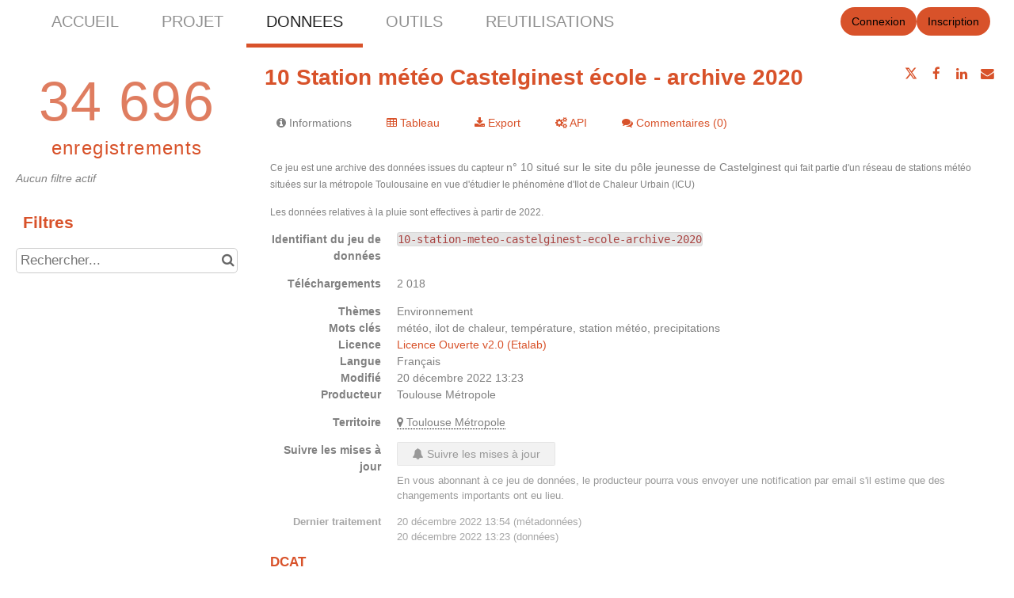

--- FILE ---
content_type: text/html; charset=utf-8
request_url: https://www.google.com/recaptcha/api2/anchor?ar=1&k=6LfqeoUjAAAAAO5al6_pzMl6PS6XirvfEERg55qa&co=aHR0cHM6Ly9kYXRhLnRvdWxvdXNlLW1ldHJvcG9sZS5mcjo0NDM.&hl=fr&v=PoyoqOPhxBO7pBk68S4YbpHZ&size=normal&anchor-ms=20000&execute-ms=30000&cb=g92q12urjnxx
body_size: 49529
content:
<!DOCTYPE HTML><html dir="ltr" lang="fr"><head><meta http-equiv="Content-Type" content="text/html; charset=UTF-8">
<meta http-equiv="X-UA-Compatible" content="IE=edge">
<title>reCAPTCHA</title>
<style type="text/css">
/* cyrillic-ext */
@font-face {
  font-family: 'Roboto';
  font-style: normal;
  font-weight: 400;
  font-stretch: 100%;
  src: url(//fonts.gstatic.com/s/roboto/v48/KFO7CnqEu92Fr1ME7kSn66aGLdTylUAMa3GUBHMdazTgWw.woff2) format('woff2');
  unicode-range: U+0460-052F, U+1C80-1C8A, U+20B4, U+2DE0-2DFF, U+A640-A69F, U+FE2E-FE2F;
}
/* cyrillic */
@font-face {
  font-family: 'Roboto';
  font-style: normal;
  font-weight: 400;
  font-stretch: 100%;
  src: url(//fonts.gstatic.com/s/roboto/v48/KFO7CnqEu92Fr1ME7kSn66aGLdTylUAMa3iUBHMdazTgWw.woff2) format('woff2');
  unicode-range: U+0301, U+0400-045F, U+0490-0491, U+04B0-04B1, U+2116;
}
/* greek-ext */
@font-face {
  font-family: 'Roboto';
  font-style: normal;
  font-weight: 400;
  font-stretch: 100%;
  src: url(//fonts.gstatic.com/s/roboto/v48/KFO7CnqEu92Fr1ME7kSn66aGLdTylUAMa3CUBHMdazTgWw.woff2) format('woff2');
  unicode-range: U+1F00-1FFF;
}
/* greek */
@font-face {
  font-family: 'Roboto';
  font-style: normal;
  font-weight: 400;
  font-stretch: 100%;
  src: url(//fonts.gstatic.com/s/roboto/v48/KFO7CnqEu92Fr1ME7kSn66aGLdTylUAMa3-UBHMdazTgWw.woff2) format('woff2');
  unicode-range: U+0370-0377, U+037A-037F, U+0384-038A, U+038C, U+038E-03A1, U+03A3-03FF;
}
/* math */
@font-face {
  font-family: 'Roboto';
  font-style: normal;
  font-weight: 400;
  font-stretch: 100%;
  src: url(//fonts.gstatic.com/s/roboto/v48/KFO7CnqEu92Fr1ME7kSn66aGLdTylUAMawCUBHMdazTgWw.woff2) format('woff2');
  unicode-range: U+0302-0303, U+0305, U+0307-0308, U+0310, U+0312, U+0315, U+031A, U+0326-0327, U+032C, U+032F-0330, U+0332-0333, U+0338, U+033A, U+0346, U+034D, U+0391-03A1, U+03A3-03A9, U+03B1-03C9, U+03D1, U+03D5-03D6, U+03F0-03F1, U+03F4-03F5, U+2016-2017, U+2034-2038, U+203C, U+2040, U+2043, U+2047, U+2050, U+2057, U+205F, U+2070-2071, U+2074-208E, U+2090-209C, U+20D0-20DC, U+20E1, U+20E5-20EF, U+2100-2112, U+2114-2115, U+2117-2121, U+2123-214F, U+2190, U+2192, U+2194-21AE, U+21B0-21E5, U+21F1-21F2, U+21F4-2211, U+2213-2214, U+2216-22FF, U+2308-230B, U+2310, U+2319, U+231C-2321, U+2336-237A, U+237C, U+2395, U+239B-23B7, U+23D0, U+23DC-23E1, U+2474-2475, U+25AF, U+25B3, U+25B7, U+25BD, U+25C1, U+25CA, U+25CC, U+25FB, U+266D-266F, U+27C0-27FF, U+2900-2AFF, U+2B0E-2B11, U+2B30-2B4C, U+2BFE, U+3030, U+FF5B, U+FF5D, U+1D400-1D7FF, U+1EE00-1EEFF;
}
/* symbols */
@font-face {
  font-family: 'Roboto';
  font-style: normal;
  font-weight: 400;
  font-stretch: 100%;
  src: url(//fonts.gstatic.com/s/roboto/v48/KFO7CnqEu92Fr1ME7kSn66aGLdTylUAMaxKUBHMdazTgWw.woff2) format('woff2');
  unicode-range: U+0001-000C, U+000E-001F, U+007F-009F, U+20DD-20E0, U+20E2-20E4, U+2150-218F, U+2190, U+2192, U+2194-2199, U+21AF, U+21E6-21F0, U+21F3, U+2218-2219, U+2299, U+22C4-22C6, U+2300-243F, U+2440-244A, U+2460-24FF, U+25A0-27BF, U+2800-28FF, U+2921-2922, U+2981, U+29BF, U+29EB, U+2B00-2BFF, U+4DC0-4DFF, U+FFF9-FFFB, U+10140-1018E, U+10190-1019C, U+101A0, U+101D0-101FD, U+102E0-102FB, U+10E60-10E7E, U+1D2C0-1D2D3, U+1D2E0-1D37F, U+1F000-1F0FF, U+1F100-1F1AD, U+1F1E6-1F1FF, U+1F30D-1F30F, U+1F315, U+1F31C, U+1F31E, U+1F320-1F32C, U+1F336, U+1F378, U+1F37D, U+1F382, U+1F393-1F39F, U+1F3A7-1F3A8, U+1F3AC-1F3AF, U+1F3C2, U+1F3C4-1F3C6, U+1F3CA-1F3CE, U+1F3D4-1F3E0, U+1F3ED, U+1F3F1-1F3F3, U+1F3F5-1F3F7, U+1F408, U+1F415, U+1F41F, U+1F426, U+1F43F, U+1F441-1F442, U+1F444, U+1F446-1F449, U+1F44C-1F44E, U+1F453, U+1F46A, U+1F47D, U+1F4A3, U+1F4B0, U+1F4B3, U+1F4B9, U+1F4BB, U+1F4BF, U+1F4C8-1F4CB, U+1F4D6, U+1F4DA, U+1F4DF, U+1F4E3-1F4E6, U+1F4EA-1F4ED, U+1F4F7, U+1F4F9-1F4FB, U+1F4FD-1F4FE, U+1F503, U+1F507-1F50B, U+1F50D, U+1F512-1F513, U+1F53E-1F54A, U+1F54F-1F5FA, U+1F610, U+1F650-1F67F, U+1F687, U+1F68D, U+1F691, U+1F694, U+1F698, U+1F6AD, U+1F6B2, U+1F6B9-1F6BA, U+1F6BC, U+1F6C6-1F6CF, U+1F6D3-1F6D7, U+1F6E0-1F6EA, U+1F6F0-1F6F3, U+1F6F7-1F6FC, U+1F700-1F7FF, U+1F800-1F80B, U+1F810-1F847, U+1F850-1F859, U+1F860-1F887, U+1F890-1F8AD, U+1F8B0-1F8BB, U+1F8C0-1F8C1, U+1F900-1F90B, U+1F93B, U+1F946, U+1F984, U+1F996, U+1F9E9, U+1FA00-1FA6F, U+1FA70-1FA7C, U+1FA80-1FA89, U+1FA8F-1FAC6, U+1FACE-1FADC, U+1FADF-1FAE9, U+1FAF0-1FAF8, U+1FB00-1FBFF;
}
/* vietnamese */
@font-face {
  font-family: 'Roboto';
  font-style: normal;
  font-weight: 400;
  font-stretch: 100%;
  src: url(//fonts.gstatic.com/s/roboto/v48/KFO7CnqEu92Fr1ME7kSn66aGLdTylUAMa3OUBHMdazTgWw.woff2) format('woff2');
  unicode-range: U+0102-0103, U+0110-0111, U+0128-0129, U+0168-0169, U+01A0-01A1, U+01AF-01B0, U+0300-0301, U+0303-0304, U+0308-0309, U+0323, U+0329, U+1EA0-1EF9, U+20AB;
}
/* latin-ext */
@font-face {
  font-family: 'Roboto';
  font-style: normal;
  font-weight: 400;
  font-stretch: 100%;
  src: url(//fonts.gstatic.com/s/roboto/v48/KFO7CnqEu92Fr1ME7kSn66aGLdTylUAMa3KUBHMdazTgWw.woff2) format('woff2');
  unicode-range: U+0100-02BA, U+02BD-02C5, U+02C7-02CC, U+02CE-02D7, U+02DD-02FF, U+0304, U+0308, U+0329, U+1D00-1DBF, U+1E00-1E9F, U+1EF2-1EFF, U+2020, U+20A0-20AB, U+20AD-20C0, U+2113, U+2C60-2C7F, U+A720-A7FF;
}
/* latin */
@font-face {
  font-family: 'Roboto';
  font-style: normal;
  font-weight: 400;
  font-stretch: 100%;
  src: url(//fonts.gstatic.com/s/roboto/v48/KFO7CnqEu92Fr1ME7kSn66aGLdTylUAMa3yUBHMdazQ.woff2) format('woff2');
  unicode-range: U+0000-00FF, U+0131, U+0152-0153, U+02BB-02BC, U+02C6, U+02DA, U+02DC, U+0304, U+0308, U+0329, U+2000-206F, U+20AC, U+2122, U+2191, U+2193, U+2212, U+2215, U+FEFF, U+FFFD;
}
/* cyrillic-ext */
@font-face {
  font-family: 'Roboto';
  font-style: normal;
  font-weight: 500;
  font-stretch: 100%;
  src: url(//fonts.gstatic.com/s/roboto/v48/KFO7CnqEu92Fr1ME7kSn66aGLdTylUAMa3GUBHMdazTgWw.woff2) format('woff2');
  unicode-range: U+0460-052F, U+1C80-1C8A, U+20B4, U+2DE0-2DFF, U+A640-A69F, U+FE2E-FE2F;
}
/* cyrillic */
@font-face {
  font-family: 'Roboto';
  font-style: normal;
  font-weight: 500;
  font-stretch: 100%;
  src: url(//fonts.gstatic.com/s/roboto/v48/KFO7CnqEu92Fr1ME7kSn66aGLdTylUAMa3iUBHMdazTgWw.woff2) format('woff2');
  unicode-range: U+0301, U+0400-045F, U+0490-0491, U+04B0-04B1, U+2116;
}
/* greek-ext */
@font-face {
  font-family: 'Roboto';
  font-style: normal;
  font-weight: 500;
  font-stretch: 100%;
  src: url(//fonts.gstatic.com/s/roboto/v48/KFO7CnqEu92Fr1ME7kSn66aGLdTylUAMa3CUBHMdazTgWw.woff2) format('woff2');
  unicode-range: U+1F00-1FFF;
}
/* greek */
@font-face {
  font-family: 'Roboto';
  font-style: normal;
  font-weight: 500;
  font-stretch: 100%;
  src: url(//fonts.gstatic.com/s/roboto/v48/KFO7CnqEu92Fr1ME7kSn66aGLdTylUAMa3-UBHMdazTgWw.woff2) format('woff2');
  unicode-range: U+0370-0377, U+037A-037F, U+0384-038A, U+038C, U+038E-03A1, U+03A3-03FF;
}
/* math */
@font-face {
  font-family: 'Roboto';
  font-style: normal;
  font-weight: 500;
  font-stretch: 100%;
  src: url(//fonts.gstatic.com/s/roboto/v48/KFO7CnqEu92Fr1ME7kSn66aGLdTylUAMawCUBHMdazTgWw.woff2) format('woff2');
  unicode-range: U+0302-0303, U+0305, U+0307-0308, U+0310, U+0312, U+0315, U+031A, U+0326-0327, U+032C, U+032F-0330, U+0332-0333, U+0338, U+033A, U+0346, U+034D, U+0391-03A1, U+03A3-03A9, U+03B1-03C9, U+03D1, U+03D5-03D6, U+03F0-03F1, U+03F4-03F5, U+2016-2017, U+2034-2038, U+203C, U+2040, U+2043, U+2047, U+2050, U+2057, U+205F, U+2070-2071, U+2074-208E, U+2090-209C, U+20D0-20DC, U+20E1, U+20E5-20EF, U+2100-2112, U+2114-2115, U+2117-2121, U+2123-214F, U+2190, U+2192, U+2194-21AE, U+21B0-21E5, U+21F1-21F2, U+21F4-2211, U+2213-2214, U+2216-22FF, U+2308-230B, U+2310, U+2319, U+231C-2321, U+2336-237A, U+237C, U+2395, U+239B-23B7, U+23D0, U+23DC-23E1, U+2474-2475, U+25AF, U+25B3, U+25B7, U+25BD, U+25C1, U+25CA, U+25CC, U+25FB, U+266D-266F, U+27C0-27FF, U+2900-2AFF, U+2B0E-2B11, U+2B30-2B4C, U+2BFE, U+3030, U+FF5B, U+FF5D, U+1D400-1D7FF, U+1EE00-1EEFF;
}
/* symbols */
@font-face {
  font-family: 'Roboto';
  font-style: normal;
  font-weight: 500;
  font-stretch: 100%;
  src: url(//fonts.gstatic.com/s/roboto/v48/KFO7CnqEu92Fr1ME7kSn66aGLdTylUAMaxKUBHMdazTgWw.woff2) format('woff2');
  unicode-range: U+0001-000C, U+000E-001F, U+007F-009F, U+20DD-20E0, U+20E2-20E4, U+2150-218F, U+2190, U+2192, U+2194-2199, U+21AF, U+21E6-21F0, U+21F3, U+2218-2219, U+2299, U+22C4-22C6, U+2300-243F, U+2440-244A, U+2460-24FF, U+25A0-27BF, U+2800-28FF, U+2921-2922, U+2981, U+29BF, U+29EB, U+2B00-2BFF, U+4DC0-4DFF, U+FFF9-FFFB, U+10140-1018E, U+10190-1019C, U+101A0, U+101D0-101FD, U+102E0-102FB, U+10E60-10E7E, U+1D2C0-1D2D3, U+1D2E0-1D37F, U+1F000-1F0FF, U+1F100-1F1AD, U+1F1E6-1F1FF, U+1F30D-1F30F, U+1F315, U+1F31C, U+1F31E, U+1F320-1F32C, U+1F336, U+1F378, U+1F37D, U+1F382, U+1F393-1F39F, U+1F3A7-1F3A8, U+1F3AC-1F3AF, U+1F3C2, U+1F3C4-1F3C6, U+1F3CA-1F3CE, U+1F3D4-1F3E0, U+1F3ED, U+1F3F1-1F3F3, U+1F3F5-1F3F7, U+1F408, U+1F415, U+1F41F, U+1F426, U+1F43F, U+1F441-1F442, U+1F444, U+1F446-1F449, U+1F44C-1F44E, U+1F453, U+1F46A, U+1F47D, U+1F4A3, U+1F4B0, U+1F4B3, U+1F4B9, U+1F4BB, U+1F4BF, U+1F4C8-1F4CB, U+1F4D6, U+1F4DA, U+1F4DF, U+1F4E3-1F4E6, U+1F4EA-1F4ED, U+1F4F7, U+1F4F9-1F4FB, U+1F4FD-1F4FE, U+1F503, U+1F507-1F50B, U+1F50D, U+1F512-1F513, U+1F53E-1F54A, U+1F54F-1F5FA, U+1F610, U+1F650-1F67F, U+1F687, U+1F68D, U+1F691, U+1F694, U+1F698, U+1F6AD, U+1F6B2, U+1F6B9-1F6BA, U+1F6BC, U+1F6C6-1F6CF, U+1F6D3-1F6D7, U+1F6E0-1F6EA, U+1F6F0-1F6F3, U+1F6F7-1F6FC, U+1F700-1F7FF, U+1F800-1F80B, U+1F810-1F847, U+1F850-1F859, U+1F860-1F887, U+1F890-1F8AD, U+1F8B0-1F8BB, U+1F8C0-1F8C1, U+1F900-1F90B, U+1F93B, U+1F946, U+1F984, U+1F996, U+1F9E9, U+1FA00-1FA6F, U+1FA70-1FA7C, U+1FA80-1FA89, U+1FA8F-1FAC6, U+1FACE-1FADC, U+1FADF-1FAE9, U+1FAF0-1FAF8, U+1FB00-1FBFF;
}
/* vietnamese */
@font-face {
  font-family: 'Roboto';
  font-style: normal;
  font-weight: 500;
  font-stretch: 100%;
  src: url(//fonts.gstatic.com/s/roboto/v48/KFO7CnqEu92Fr1ME7kSn66aGLdTylUAMa3OUBHMdazTgWw.woff2) format('woff2');
  unicode-range: U+0102-0103, U+0110-0111, U+0128-0129, U+0168-0169, U+01A0-01A1, U+01AF-01B0, U+0300-0301, U+0303-0304, U+0308-0309, U+0323, U+0329, U+1EA0-1EF9, U+20AB;
}
/* latin-ext */
@font-face {
  font-family: 'Roboto';
  font-style: normal;
  font-weight: 500;
  font-stretch: 100%;
  src: url(//fonts.gstatic.com/s/roboto/v48/KFO7CnqEu92Fr1ME7kSn66aGLdTylUAMa3KUBHMdazTgWw.woff2) format('woff2');
  unicode-range: U+0100-02BA, U+02BD-02C5, U+02C7-02CC, U+02CE-02D7, U+02DD-02FF, U+0304, U+0308, U+0329, U+1D00-1DBF, U+1E00-1E9F, U+1EF2-1EFF, U+2020, U+20A0-20AB, U+20AD-20C0, U+2113, U+2C60-2C7F, U+A720-A7FF;
}
/* latin */
@font-face {
  font-family: 'Roboto';
  font-style: normal;
  font-weight: 500;
  font-stretch: 100%;
  src: url(//fonts.gstatic.com/s/roboto/v48/KFO7CnqEu92Fr1ME7kSn66aGLdTylUAMa3yUBHMdazQ.woff2) format('woff2');
  unicode-range: U+0000-00FF, U+0131, U+0152-0153, U+02BB-02BC, U+02C6, U+02DA, U+02DC, U+0304, U+0308, U+0329, U+2000-206F, U+20AC, U+2122, U+2191, U+2193, U+2212, U+2215, U+FEFF, U+FFFD;
}
/* cyrillic-ext */
@font-face {
  font-family: 'Roboto';
  font-style: normal;
  font-weight: 900;
  font-stretch: 100%;
  src: url(//fonts.gstatic.com/s/roboto/v48/KFO7CnqEu92Fr1ME7kSn66aGLdTylUAMa3GUBHMdazTgWw.woff2) format('woff2');
  unicode-range: U+0460-052F, U+1C80-1C8A, U+20B4, U+2DE0-2DFF, U+A640-A69F, U+FE2E-FE2F;
}
/* cyrillic */
@font-face {
  font-family: 'Roboto';
  font-style: normal;
  font-weight: 900;
  font-stretch: 100%;
  src: url(//fonts.gstatic.com/s/roboto/v48/KFO7CnqEu92Fr1ME7kSn66aGLdTylUAMa3iUBHMdazTgWw.woff2) format('woff2');
  unicode-range: U+0301, U+0400-045F, U+0490-0491, U+04B0-04B1, U+2116;
}
/* greek-ext */
@font-face {
  font-family: 'Roboto';
  font-style: normal;
  font-weight: 900;
  font-stretch: 100%;
  src: url(//fonts.gstatic.com/s/roboto/v48/KFO7CnqEu92Fr1ME7kSn66aGLdTylUAMa3CUBHMdazTgWw.woff2) format('woff2');
  unicode-range: U+1F00-1FFF;
}
/* greek */
@font-face {
  font-family: 'Roboto';
  font-style: normal;
  font-weight: 900;
  font-stretch: 100%;
  src: url(//fonts.gstatic.com/s/roboto/v48/KFO7CnqEu92Fr1ME7kSn66aGLdTylUAMa3-UBHMdazTgWw.woff2) format('woff2');
  unicode-range: U+0370-0377, U+037A-037F, U+0384-038A, U+038C, U+038E-03A1, U+03A3-03FF;
}
/* math */
@font-face {
  font-family: 'Roboto';
  font-style: normal;
  font-weight: 900;
  font-stretch: 100%;
  src: url(//fonts.gstatic.com/s/roboto/v48/KFO7CnqEu92Fr1ME7kSn66aGLdTylUAMawCUBHMdazTgWw.woff2) format('woff2');
  unicode-range: U+0302-0303, U+0305, U+0307-0308, U+0310, U+0312, U+0315, U+031A, U+0326-0327, U+032C, U+032F-0330, U+0332-0333, U+0338, U+033A, U+0346, U+034D, U+0391-03A1, U+03A3-03A9, U+03B1-03C9, U+03D1, U+03D5-03D6, U+03F0-03F1, U+03F4-03F5, U+2016-2017, U+2034-2038, U+203C, U+2040, U+2043, U+2047, U+2050, U+2057, U+205F, U+2070-2071, U+2074-208E, U+2090-209C, U+20D0-20DC, U+20E1, U+20E5-20EF, U+2100-2112, U+2114-2115, U+2117-2121, U+2123-214F, U+2190, U+2192, U+2194-21AE, U+21B0-21E5, U+21F1-21F2, U+21F4-2211, U+2213-2214, U+2216-22FF, U+2308-230B, U+2310, U+2319, U+231C-2321, U+2336-237A, U+237C, U+2395, U+239B-23B7, U+23D0, U+23DC-23E1, U+2474-2475, U+25AF, U+25B3, U+25B7, U+25BD, U+25C1, U+25CA, U+25CC, U+25FB, U+266D-266F, U+27C0-27FF, U+2900-2AFF, U+2B0E-2B11, U+2B30-2B4C, U+2BFE, U+3030, U+FF5B, U+FF5D, U+1D400-1D7FF, U+1EE00-1EEFF;
}
/* symbols */
@font-face {
  font-family: 'Roboto';
  font-style: normal;
  font-weight: 900;
  font-stretch: 100%;
  src: url(//fonts.gstatic.com/s/roboto/v48/KFO7CnqEu92Fr1ME7kSn66aGLdTylUAMaxKUBHMdazTgWw.woff2) format('woff2');
  unicode-range: U+0001-000C, U+000E-001F, U+007F-009F, U+20DD-20E0, U+20E2-20E4, U+2150-218F, U+2190, U+2192, U+2194-2199, U+21AF, U+21E6-21F0, U+21F3, U+2218-2219, U+2299, U+22C4-22C6, U+2300-243F, U+2440-244A, U+2460-24FF, U+25A0-27BF, U+2800-28FF, U+2921-2922, U+2981, U+29BF, U+29EB, U+2B00-2BFF, U+4DC0-4DFF, U+FFF9-FFFB, U+10140-1018E, U+10190-1019C, U+101A0, U+101D0-101FD, U+102E0-102FB, U+10E60-10E7E, U+1D2C0-1D2D3, U+1D2E0-1D37F, U+1F000-1F0FF, U+1F100-1F1AD, U+1F1E6-1F1FF, U+1F30D-1F30F, U+1F315, U+1F31C, U+1F31E, U+1F320-1F32C, U+1F336, U+1F378, U+1F37D, U+1F382, U+1F393-1F39F, U+1F3A7-1F3A8, U+1F3AC-1F3AF, U+1F3C2, U+1F3C4-1F3C6, U+1F3CA-1F3CE, U+1F3D4-1F3E0, U+1F3ED, U+1F3F1-1F3F3, U+1F3F5-1F3F7, U+1F408, U+1F415, U+1F41F, U+1F426, U+1F43F, U+1F441-1F442, U+1F444, U+1F446-1F449, U+1F44C-1F44E, U+1F453, U+1F46A, U+1F47D, U+1F4A3, U+1F4B0, U+1F4B3, U+1F4B9, U+1F4BB, U+1F4BF, U+1F4C8-1F4CB, U+1F4D6, U+1F4DA, U+1F4DF, U+1F4E3-1F4E6, U+1F4EA-1F4ED, U+1F4F7, U+1F4F9-1F4FB, U+1F4FD-1F4FE, U+1F503, U+1F507-1F50B, U+1F50D, U+1F512-1F513, U+1F53E-1F54A, U+1F54F-1F5FA, U+1F610, U+1F650-1F67F, U+1F687, U+1F68D, U+1F691, U+1F694, U+1F698, U+1F6AD, U+1F6B2, U+1F6B9-1F6BA, U+1F6BC, U+1F6C6-1F6CF, U+1F6D3-1F6D7, U+1F6E0-1F6EA, U+1F6F0-1F6F3, U+1F6F7-1F6FC, U+1F700-1F7FF, U+1F800-1F80B, U+1F810-1F847, U+1F850-1F859, U+1F860-1F887, U+1F890-1F8AD, U+1F8B0-1F8BB, U+1F8C0-1F8C1, U+1F900-1F90B, U+1F93B, U+1F946, U+1F984, U+1F996, U+1F9E9, U+1FA00-1FA6F, U+1FA70-1FA7C, U+1FA80-1FA89, U+1FA8F-1FAC6, U+1FACE-1FADC, U+1FADF-1FAE9, U+1FAF0-1FAF8, U+1FB00-1FBFF;
}
/* vietnamese */
@font-face {
  font-family: 'Roboto';
  font-style: normal;
  font-weight: 900;
  font-stretch: 100%;
  src: url(//fonts.gstatic.com/s/roboto/v48/KFO7CnqEu92Fr1ME7kSn66aGLdTylUAMa3OUBHMdazTgWw.woff2) format('woff2');
  unicode-range: U+0102-0103, U+0110-0111, U+0128-0129, U+0168-0169, U+01A0-01A1, U+01AF-01B0, U+0300-0301, U+0303-0304, U+0308-0309, U+0323, U+0329, U+1EA0-1EF9, U+20AB;
}
/* latin-ext */
@font-face {
  font-family: 'Roboto';
  font-style: normal;
  font-weight: 900;
  font-stretch: 100%;
  src: url(//fonts.gstatic.com/s/roboto/v48/KFO7CnqEu92Fr1ME7kSn66aGLdTylUAMa3KUBHMdazTgWw.woff2) format('woff2');
  unicode-range: U+0100-02BA, U+02BD-02C5, U+02C7-02CC, U+02CE-02D7, U+02DD-02FF, U+0304, U+0308, U+0329, U+1D00-1DBF, U+1E00-1E9F, U+1EF2-1EFF, U+2020, U+20A0-20AB, U+20AD-20C0, U+2113, U+2C60-2C7F, U+A720-A7FF;
}
/* latin */
@font-face {
  font-family: 'Roboto';
  font-style: normal;
  font-weight: 900;
  font-stretch: 100%;
  src: url(//fonts.gstatic.com/s/roboto/v48/KFO7CnqEu92Fr1ME7kSn66aGLdTylUAMa3yUBHMdazQ.woff2) format('woff2');
  unicode-range: U+0000-00FF, U+0131, U+0152-0153, U+02BB-02BC, U+02C6, U+02DA, U+02DC, U+0304, U+0308, U+0329, U+2000-206F, U+20AC, U+2122, U+2191, U+2193, U+2212, U+2215, U+FEFF, U+FFFD;
}

</style>
<link rel="stylesheet" type="text/css" href="https://www.gstatic.com/recaptcha/releases/PoyoqOPhxBO7pBk68S4YbpHZ/styles__ltr.css">
<script nonce="JbEvgEA7sgSMw76YP8KRkg" type="text/javascript">window['__recaptcha_api'] = 'https://www.google.com/recaptcha/api2/';</script>
<script type="text/javascript" src="https://www.gstatic.com/recaptcha/releases/PoyoqOPhxBO7pBk68S4YbpHZ/recaptcha__fr.js" nonce="JbEvgEA7sgSMw76YP8KRkg">
      
    </script></head>
<body><div id="rc-anchor-alert" class="rc-anchor-alert"></div>
<input type="hidden" id="recaptcha-token" value="[base64]">
<script type="text/javascript" nonce="JbEvgEA7sgSMw76YP8KRkg">
      recaptcha.anchor.Main.init("[\x22ainput\x22,[\x22bgdata\x22,\x22\x22,\[base64]/[base64]/MjU1Ong/[base64]/[base64]/[base64]/[base64]/[base64]/[base64]/[base64]/[base64]/[base64]/[base64]/[base64]/[base64]/[base64]/[base64]/[base64]\\u003d\x22,\[base64]\\u003d\x22,\[base64]/[base64]/[base64]/Cg2jDsFjCvsKPWFBVwrIUczrCumjDowDCqcKOJDRjwrvDiFPCvcOgw7nDhcKZCB8Re8O9woTCnyzDosKxMWlpw64cwo3Dv13DrghtGsO5w6nCjMObIEvDucKmXDnDiMONUyjCmcO9WVnCv08qPMK8RMObwpHChMK4woTCumjDo8KZwo1zYcOlwodPwrnCinXCvT/DncKfJRjCoArCucOJMELDo8O+w6nCqk9uPsO4XA/DlsKCTcOTZMK8w6AkwoF+wpTCq8KhworCg8KEwposwqfCl8Opwr/[base64]/DpWPDqcK9X23DnCEzFRvDthHDo8Ojw7cVZQ9vIMO5w6fCjVV0woDCocORw5EqwpBUw4EuwoY+KsK/wp7CtsOyw4ALPyFrf8K8VDzCjMOlEcOiw5MYw7Yhw5tLSU4swpPClMOJwrvDvEwGw4dUwqFXw58zwp3Dr0jCiTHDs8K1UhDCmMOgVkvCn8KQLlPDq8OERm53ZkFcwprDlD8/wrIAw4dmw4Izw61XMCzCjXs8JcO1w5HCmMO5SMKPfjvDkHobw5gOwprCmsOGfGNSw5jChMKsD0fDt8Kyw4XCu0PDoMKNwrEmEcKQw48eWxrDlcK/wqHDuAfDhDLDmcOAK3rCg8OmBGHDnMKxw6ATwrPCqwd9wrjCkXDDsCvDqcOLw5nDsHQjw5zDusKowp/DqkTCisKDw5vDrsO8W8K8ZAU+G8OGHRYfHnMKw55Tw6nDmjnCuV/DtsObDzTCt0TCj8OgC8K8wonCjsOBw5k6w5/Djm7ChkkdamE0w5HDhATDusK4w4/CnsKDJ8O/[base64]/[base64]/[base64]/woAlwotSRSBhcsK3Q8KPwr93VsK8EsOdN1MDwrrDsjfDqcKpwrxlAEYlQz8Xw4TDkMOew7TCtsOBfFnDkl5ESMKSw6EvcMOrw77CjS8Cw4LDsMKSFCh1wrs4fsOSEMK3wrN4ExHDlU5MT8O0KjfCqcKELsK4am3DtWDDsMODWQMlw7V1wo/CpxHCsAjCvTrCs8OFwq7Cg8K6BsOxw5hsKcOfw6A7wrZyTcOBHQXDhR8HwqLDuMKew6HDm2LCh1vCvk4eKcKsfcK3VDTDj8ONw5ZOw6IoezvCkDnCtcKQwp3ChsK/wozDjcK2wpvCh3HDqjw5KjDCnnZpw4jDuMOGPWAsPA90w5jCnMOAw4I/bcOQWMOOKkcbwoPDh8ORwp/CncKDTDTCisKCw4Bpwr3CgyM3K8K4w7t0PzXDmMOEM8KmEHnCi1kHYgdkYsOAW8KpwokqK8KNwrPCsQ88w4bCgcO/w4DChsOdwrnCj8KtMcKSQ8OKwr50ZsKrw5pwR8O/w5bCkMKpY8OdwpYNI8Kpwox+wprClcKILMOYFwbCrCgFW8K0w7g9wqEkw7F+w7N6wr7Cngh3QsKrIsOtwpcAw5DDnMKOFsKeST3DucKew57CuMO0wpE8DMOYw4jCuAxdHcKTw6F7WnZTWcOgwr10EDhmwp8LwoxNwqTCusKyw7Jpw6F7w4vCpCJbcsKEw7vCt8Kpw5/DiATCs8KEG2kfw70RN8KIw692MnfCm1bDv3gOwqfDowzDulbCgcKmZcOTwpl9w7fCiHHCkGHDpsKvNHXCu8O2e8KAwprDnHhtIVTCr8OUYn3ChnZ5w4XDgMK2VXrDoMOEwoEuwpkjPsKdAMKuennCpFDCjTctw7BFblXDssKQw4/Cs8OGw5LCr8Opw4kLwoZGwozDpcK9wpvDmsKswoQww57Dhg3Cv2onw6TDmsO9wq/DtMOTwovChcKRATHDj8KvIhdVCsKuBMO/GjHCq8OWw79nw5vCk8Owwr3DrDZ0TsK1PcKxw6zCrcKtbRjCsAZYw4LDusKywrPDvMKPwop9w7A4wqLDgMOgw4HDo8KmXcKHbj3Dn8KZKMKQfETDnsKiMg/CkcKVGDfDg8KjP8OWN8OqwpJVwqlJw6ZIw6rDuAnCosKWTsK+wqrCpwLDrFljARfCnAIyc1LCuRrDj2/CrwPCg8KVwrRNwpzCjcKHwp0Ww659f3sEwpINOsOHcMKsG8KAwpYMw4c4w5LCvEjDosKKdMKAw7/[base64]/wrdpK8OQKcK6ZHQBw6sHDMO6w7/[base64]/[base64]/wpXDkMOydcOUw7UmwpFVw6FYw4pnw4bDuRbClg7DiR3Dk1nCqQ17ZcOmD8KmWH7Dhn/DvgceIcK4w6/CssKYw7ozRMOfAcOpwpXCnsK6DFvDjMKfwpoEwpJHw4fCtcOraRPCl8KNIcONw6TCrMK9wqQ2wrwcQwnDscKbd3TCsAvDq2ZsagJQdsOMwq/ChBJSEHfDgcKhS8OyEsONChYxTQAZVg7Dny7Ds8Opw5rCn8Ksw6huw7vDvDPCny3ChwHCo8O0w4/[base64]/CuMKVwrtsw69lw4zDuMKRwocCwpw4wo7DgxfCtBXDhMKgwoLDoyLCkGnChsOdwrUGwql8wrR/GMOEw4LDrgI3BcKsw4A8aMOhIMOta8KmbSp6MMKzE8OzQnsfZVFiw6lxw4XDpEwcZMKNCWwlwrtqHkTDuB/DisOTwrY3wrXCs8K2wqPDun/DpRsGwpw2Q8Oew4NOw7LDt8OBGcKrw43CvDknw4gVNcK8w6AhZ11Nw6LDucObP8ODw5kpcSLChsK5Z8K1w4vCgsOmw7VkKMOSwqPCpMO9csKyXyTDisOywrLCuBrDvAjDtsKOw7zCvcK3d8O2wpLCisO/UibCsGPCo3bDj8OSw5odwpnCig1/w4pZwpYPIsKSwpbDsVLDtsKLOsK2MzxdIcK9FhfCusOgOz51B8ODNMKlw698wo7CtQg4QcKEwqkINT/DrsO5wqnDgsKUwoIjw7fCj3trZ8KVw7EzThbDuMOZW8KbwovCr8K+fsKTN8KuwqRKUU8ywpTDrBhWRsO7wqjCkiwAYsKewp5swqguCDE2wp9OIB82w7N3wpsxfkEwwpzDiMKvwplLwrU2PV7CpsKAMi3CisOUN8O7w4TCgy9UfsO9w7BBwrdJw4Exw4hYM3HDq2/DksKqKMOew446K8KtwrLCoMOXwrBvwoJXVHo+w4jDvMOcIDseVSPDnMO2w68Cw4k8XVYHw7TCnsOqwovDih3CjMOpwo4hMsOdRSRMLCdxwpPDg1vCucOLYsOEwogTw59cw6VkCWLCoG1wIWRwR0zCgQHDu8OJw6QHwrzCjsOSY8OMw4c3wo/CkQTCkh/Dl3V5YGo7DcO6NjFlwqbChw9bFMO3wrAhf1/[base64]/[base64]/DgDXCt8KFBMKTWsO0TUTDokExKCwfHsOHw5o3w6/DrCINAV4jEsKAwoVlb094YxQ5w5lIwoACBlpjUcO1w4low745b2Q/Omx6cSrCv8O0bGQzw6nDs8KKKcK5IGLDrT/CnC8aeCLDp8KzXMKKYMOnwqPDiGLDtxZkw5/DsCvCu8OiwqI6UsOow7JMwr4HwrTDr8OkwrTDl8KqEcOUGAshGsK3IV4YZ8K0w6/[base64]/DmUDCrCjDuMOWwp7DhsKCw6dWO8Osw57Dm3RfGS/DgQ4Cw5cPwrg3woDCo3DCv8Ogw4LDvA5xwo/[base64]/CsMKqwrE7d8KSwqfDrsOIYh/[base64]/CsC0odsO1N8OYc8Kkwo9+w63DoCZMw6TDs8O0S8KRGsO/CcOnwpcAZxbCm0HCqsOiWsOyASrChkkQNTJiw44vw6jDjcKyw6VkU8KOwrd7w7jDhAlFwqnDkgHDkcOoMl9rwqRAD2RUwq3DlDjDiMKANMOMVDV3J8Ohwp/CjFnCmMOfd8OWwprCnGrCvU99CMOxEkjDkcOzwoEcwoHCv2fDlHcnw7JXKjvDucKGAMO5w6rDoStNYgZaX8O+WsK1NRzCs8OnQMKAw6x3ccK/wrxpIMK3wrgHfUnDg8KhwojCiMK+w4t9VQVZw5rDo34sRHrCqiMlwrdQwrLDp2hYwpMxAwVyw6EmwrbDv8K8w5HDrS9swrYEFMKWw6cHG8K1wqLCi8K3fMOzwqE/[base64]/CmiIBBlrCo8OXJMOQw4hrwoNAd8OgwrjDgcK5ZSPCliZkwrfDmWbDmUcMw7Zew6TCv00ucygTw7PDuWlkwrLDlMO5w5whwps1w7XCmsOyTC8kECrDqHVOdsO/PMOEQX/CvsOfYn9Ww53DosORw5fDjUfDvcOaVkILwp50w4fCkk3DvsOSw7/CoMKxwpbDosK2wr1Oc8KUDlZkwp4XfiVqwoA+wr7Du8OMw4NHVMOrSsOnX8KoOWHCo3HDvSUiw4bCmsOlQTMeVznDmzAUfEnCvsK6HGLDqAjChmzCvC5ew5tGNmzCpcOHHsKSworChcKbw5rDnHEKd8KxeRnDh8KDw5nCqSzCvCzCgMOeX8OnTMOew6J9wq/DqzZCEytKw6NAw49mPHAjWFx2wpEMwroIwo7DqH4oWFXCj8KUwrhXw5Yewr/CtcK0wrzCmcOPEsOyK1xOw4ADwrkAw70gw6Erwr3DmhDCgF/CucO2w4pBa0pEwp/DhcKba8ObXnMTwqIdJTklF8OkUTI1fsO+H8OKw7XDjsOWfGXCiMKkTS1pXSVPw4jCihTDg3DDv1IDS8O/RCXCsRF8T8KEJ8OXW8OIw53DncOZAlYbw7jCrMOXw5UnWhYOV3/DlGF8w6bCh8OZeHvCiX9iMhXDplrCnsKNOTJPN1TDj09zw6k3wpnChMOHwozDlEnDvMOcLMOxw7/CmTwLwq7CjlrDtkEkfGnDpARNwqgZAsOdwqcrwpBewr4/w4YWw5JLVMKBw6gNw57DtQdgCWzClsOFTcOGLsKcwpMnG8KoenTCjAYwwp3CtGjDgxl8w7MUw74IASkGAx3DmRHDhMOVQsOLUwHDgMK8w6BFOhJlw5XCgcKJewLDghJ/w6jDnMKfwpXClsKpXcKmVX5TTyNiwpQewpxgw512wo/CnGXDvVHDowtww4DDvU4mw4QoW1JCw6bCkzHDs8KDVxxVLWLDuXTCkcKEL0/Dm8OVw4RLMTIEwrwTd8KKDsOrwqt1w64haMOnbcKIwrkBwrDCv2XCr8KMwqssZcKfw74NYELChVhCOMOVeMKeF8OCccKoZy/DgSjDjlrDpEjDgBPDhMOAw5hMwrBWwqfCm8Kpw4fCjXtkw6BNJ8K5wprDh8OrwqzCiwgINsKAX8Kyw4Q6PwrCm8OHwow0McK5esOSHkbDosKew6pHNkB6TyvCtSjDg8K1NjDDkXRUw6DCoRbDkB/DicKYEQjDiXPCtMOHSksswo4nw5s4V8OKY2l5w6HCvSTCkcKFLUjCp1XCohZ8wpzDp3HCo8O4wqjCmD5/asK6asKow61KZ8K8w6cESMKQwoDCozJ/aRAiClDDqTRJwogCSX4MTDURw78JwrvDjjFyPcOqSgXDgQnDj3rCtsKfMsK5w7wBBg0uwrRIeU8HFcOeUUx2wpnDtxY+wpBHR8OUOiklUsOGw53DnMKdwrfDrsOLNcOQwpQtHsK+w7/DnMKww4nDsUFSUgrDpBo4wr3CqD7DmSgQw4U2a8K/w6LDssO6wpfDlsOKUCbCnQc3w7TCrsO4FcK1wqwYw4LDgFvDsBDDgF7DknJFUMKOdQbDhjV8w6TDgS84wro/wpgeYRjDmMOcAsOAY8KBd8KKacKZN8KBAzZVe8KGc8OIEmBkw43DmQvCiHDDmzTCmxXCgnp6w6J3YcOoQSIswoPCuXVkMEbDsWltw7XCiWDDssKmwr3CllYMwpbCqRwzw57CkcOmwpnCtcKgNETDg8KNMjtYwoFuw7Eaw7nCj2/[base64]/CmQvDgcOnf3VCwpnCj8K8f8OEVEvCjsO/wrnDmcOvw6PDpD12w58pAx9TwpsWSRZwQE3Dj8KzeEHCvkfDmE/DrMOPXWrDgcKgKT7DhHHChSNhIsOVworCkG7DunI4EVzDtjnDtMKMwp0UBUkQc8OOX8OVwpDCuMOJAlbDhQbDucOzN8OBwrDDgcKZZWHDtn7DnCJpwqLCpcO6P8Oxfi9lfXzCj8K/OsOSLcKCDHXCn8ONK8KwGGjDnAnDksOLAsKVwpNzwo/CtcOTw4/DrRMPJHbDsnEowpXCs8K8RcKhwpfCqTTCt8KOwqjDr8KPP1nCqcOxf0wlw7RqAHzCvMKUw4bDr8KFakZnw594w5/DrVN4w7scTF7Csw5vw67DmnHDoELDrMKkb2LCrsOxwrvCjcKZw6x4HCVSwrEWMsONbMOYNFPCu8KkwqHCiMOPFsOxwpE2KMO/woXCpcKUw7RDBcKWR8OHUBjClcO4wrE9wpJ8woTDgm/[base64]/[base64]/[base64]/bMKKw73CsGpcGWvDsWJLFFJyw6PCsiHCrMKYw6jDgFl2FcK6eiDCrlTDnwjDlzfDlhbDkcKqw6nDnQ9JwosbOcKfw63CrnTCp8OPcsOFw4DDjyczSE/[base64]/CmVzDiVfCqmjDpkTCuMO3WCVqw6vDscKsOT7CisOQbcKXwokiwrzDicO3wrvCk8O8w73Ct8O2OsKcemvDkMKiEHAPw4PCnBbCgMKQG8Khw7RYwoDCmMKWw7kmwo/[base64]/ClDPDon/CgcOGw4YJVxVDwpXDsMKaK8OdLMKWwpXCv8K6S0hedi3CsWHCqcKaQMKQTMKnInLCgMKdEMO7esKPLcOPw4PDkXjDg3ghNcKfwovCsETDmyU8w7TDqsOnw6/Dq8KjEgXDhMKfwop7woHCvMORwoTDpR3DtcKZwrfDlkLCq8Kow5zCo3PDmMKHXRPCrsOLwpzDqmTDvlHDtggewrdVEMKUUsKywrDCvjXCpsOFw5AHaMKUwr3Cn8KSYHoXwoPDi2/CmMKQwqBQwrEUYsKTKMO5XcOzbXUzwrJXMsOFwqHCs2bCswhOwqLDs8KAJ8KrwrwaGsOsJToIw6kuwrsoXMOcBMOtecKbamZyw4rCjsKyPGYqTmsINkxUTHjDqiVfLsO3A8KowoXCt8KaPxhPWsK+Oz4ba8KMw4TDpj4WwohZY0rCkUlxRnjDhcOLw6fDlMKkHC/CmXREHkLCimPCnsKVP1PCoEY6wrjCoMKXw43DrhnDmkgywpnCr8O5wqMIw4LCgcOzd8OkJcKpw7/CvMOYPwk3KGLCj8ODBMOwwpoKIMKqe0rDuMO8DsKhLwvClVnCtcO0w4XCtXDCpMKVCcONw5vCog0ZEwLDqSAwwpfDscK5Y8O9SMKWEMOswr7DuGbDlMOdwrfCqsK1Emxkw7/[base64]/[base64]/DpsKgwpDDulLCoGfDsMOFKxfDsy/DmsOvPHxkw49kw4LCucOxw6RBWBPDs8OaFG9FCmcXdcOuw6VewqU4cyNbw6pHwo7CrsOQw7jDj8O/wrZAScKYw5cbw4HDpcOfw7xVScOqWgLDvMOJw41lKcKbw43CqsKDLsKSw4ZKwqt2w75PwrLDucKtw5wlw6LCjHfDulYFw43Cvx7CvBdgCGfCt2fDkcOEwo/Cn03CrsKVw47Cq2/DlsOIQcOsw6zDj8OmRAg9wpfDnsOJQF/Do3xyw5XDugwCw7MCKnfDrANCw7AeOizDljfDlk/Cg148PH4eNsOYw4x6KMKMFyHDt8KQw47DjcO1EMKvfsKLwonCnjzDh8OMNnMgw4vCrDjDusKwT8OIXsOnwrHDs8K5M8K8w5/CscObb8Ohw4fCucK+worCncOFADd0woXCmVnDlcK2wp9cZ8KqwpBPZsOSXMOFQQrDrsOJM8O5csOtwrIKWsKswonDoUJAwr4vDAkfAsOeaxbCk04qBsOCRcO/w43DoynChRrDvmdDw7DCtGkqwqTCsSdvFRnDp8KOw4okw4NtPxLCp1dtwrbCm3k5GELDmMKYw7PDmT1hfsKdwoszw4PDhsKCwo/CosKJDMO2wpwZAsOWTMKfc8OTYikYwoHDgsO6NsK7UkNkB8OzGTzDtcOKw7sach3DpVbClzvCmMOgw4jDtgTCpXbCjMOLw6EJwq5Yw6pgwr7Dp8O+wo/DpGcEw79dZC/DvsKqwphjen0HckRnS1HDpMKhexU0PCxPZMOhEMOTMMK1dQnCp8OjN1PDg8KPOMKGw7bDtAVuNj0cwr4WacOlwpTCqjZ9JMKIXQLDocOAwoV1w6olB8O5FhDDlAnCqiMtw6AVw6nDpcKSwpTCgH0Hf2xxRcOVGcOgIsOjwrrDoiVTw6XCnsKsbhM/JsOnQMO5w4XDncO0METDs8K2w4Bjw7sIR3zDj8KXX1zChWRwwp3Cj8KyQMK0wonDg0AHwoDDgMKZCsOcDcOGwpx3cGbCh00QaEMawqjCsikGHcKfw4zCtzfDj8OBwowFEQfDqG7ChMOlwopJDUJGwrA/VznChx/Cq8K/WCUDwoLCuiglY30ZdgYeYQ3DjRFJw4U9w5prIcK+w7xmdsKBdsKVwoRCw7YlIC5cw4/CrV1aw60qIcOTw4Nhwp/CmU3CrGxeXcOxw7puwrdIUsKXwqPDliTDoxnDj8KEw4/DvnZpYTFdwrXDjzQ0w6jCpRTDmXDCnGt+wq5WZMOVw7sYwrJBwrgQG8K4w4HCtMONw5oEdE3DmMK2DzMMRcKvCcOhDCvDqcO/NMK3J3NqQcOBGn/ChsOBwoHDuMKsAnXDjMKuwpbCg8KvATZmwrTCg0TDhmcLw4J8H8Oyw45iwrtMRsKCwo3CkwjCkh08wqfCssKtOgDDjMKrw60IJsKlODbDlAjDicOiw4fDvhTCrsKQQiTDqyLClws9L8KAw7MzwrEjw7AEw51lwpchZ2ZcAEFWQ8Kdw6DDjMKZekvCsk7CsMO/w7lcwqHCicKwbzDDomYOWMKaEMO4FmjDugInY8OmAk3DrhTDg39awolkcw/CsDZnw6suVwXDs3bDhcKeTjLDnAPDvyrDqcOtNBYoNG8hwqJvw5MQwr1zei5Ow6zCrsKrw5/[base64]/DhlooeVrDmsKGwotsJMK8w6bDgsK/TlPChCDDrMOEDMO8wp0Lwp/[base64]/CmWwdw68XRMOgw7/CrcOkw7Y9woLDvsOCVg1yw4VKccO7ZnVZwoF6w6TDiF1SXFPCjivCrsKAw7xcXcO/wpgow5Apw6rDv8KrDl9Xw6TCtEEcVcKTI8KGCsOyw4bCg34gPcKawqTDq8OhPndXw7TDjMO6wotubMONw6nCkDUJYWLCuC/Dr8OYw5sew4nDi8KswpDDnhnDtBjCkCbDscOtwrpjw6Vqa8K1wq11RDkALsK+JzVqJMKrwqllw7fCpS3Cj3vDji7DksKqwpXCkEHDsMKlwr/Dvk3Dh8OLw7TDnAk7w4lxw4N6w7gUelQuGsKXw40bwrvDkcOowq7DqsKyPjfCjcK7fhI3XMKvcMObSsOkw7x8CsKSwoUfHDzDssKRwrPCum0Pw5fDpGrDq1/DvgxIezFpwrLDq2TCrMKLTcOtwps4E8KCHcOLwofCuGlgVFIdL8KRw5YPwptNwr4Iw4LDtzvCmcOTw60ww7rCmkYew7UKccOUH23Cu8K9w7PDrCHDvcKvwoTClwF5woBEw5Q9w6duw4glBsOYJU/[base64]/wr9nYMOyw67DhsKJI8KVEEDDicKlw7vDnQBBeUY9wpYjPcK1OcK5BhnCg8KcwrTDjcOTB8ORFnMeBVd2wofClwk+w4XCvmzChA5qwpnCt8KZwqzDjDnDisOCJhAUSMKYw5jDswJYwp/Du8KHwovDmMKWBTfCk2dZCRxMaFLCnnXCjErDuVghwqMsw6fDucOAbmwPw7LDqMO5w5I5WVzDo8K4V8OsRcOrHMKWwoo/Ih89w5xkw4vDmV3DksKYdsKQw67DkcOPw4nDmzEgN1QrwpR9L8OPw40XCh/DqiPDssOjw7XDr8KZw6LDgsKxK2TCssKZwqXCjk3Cn8KYCG/DosK4wqvDiA3CjhEXw4hMw6PDh8OzbVVoL3/[base64]/w5x1w4AJcsKSwrXDtsO3G8K8KMOZwrDDl0pEw5wWYANpw6lowqIew6g4F2RBwrDCuAw6QMKmwr9Tw4zDsQ3CnBJJUSDCnEnCicKIwrZ9w5PDgw3DucO2w7rCv8O5ZAxgwoLCkcOvX8O3w4/DphHCpk/DjsKww6PDisKdZ3zDsDzCkEvDgMO/LMOxYxlkRUZKwpDDvDIcw6vCqcOvPsO3w6LDthR6w6ZaK8K/wpEAIzR3ADDCgEfCp1xLYMKyw6w+b8OEwoVqegzCi0shwpbDpcOYNsOcRcKyOMOUwoLCocKJw7ROwpJoSMO/amLDllJMw5/DuzHDoC8Vw5lXFMOow4xSwp/DpcK5woUCd0U7wpHCoMKdMDbCpMKhecKrw4osw4I0BcOqIcObE8K+wr83f8OpCGvCjnsaR1QrwofCu2QCwobDuMK9bsK7QsO9wrDCosOVNG/CisOrKVEMw7LClsOAMsKYLVnDtMK0UgXCrcKxw5JhwohOwoHDmcKreFVtDMOEaF7CpkdsAcKTMhXCq8KCwrI8ODXCplTDqSXCpUjCqQAMwo4Hw5DCg2TDvgdRZ8KDdXt/wrrCiMKzMFLCng/CoMOJw54MwqUXw6w1TBHDhWTCjsKGw45Dwpg/cnYow5VCGsOhV8OsTMOpwqpLw6PDiCgYw7TDncKvSjTCrMK1w5xGwqDCisKnJcOyRkXCijnDgyPCk0vCshLDkUhOwpJmw5rDocO9w40wwq99EcOXFil6w4HCtcOWw5XDpm0Pw65Pw4DDrMOEw49/dXHCtsKVccO8w647w7TCrcKLFsKtE19lw785fk4xw6bDk0zDpjTClsK3w7QSFmTCrMKsc8O5w7leCnLDt8KSCsKJw4HCksKsWsOWCDVRV8KfcG8Vwo/Dv8OQG8OLw7xDFsOvMRR4TV5TwrtPYsK7w4vCi2nCgxXDqVMFwr3CjcOow6jCh8OfZsObXCM7w6cjw5UAIsKTwo4/ewtmw5QAPgoyIcODw5zClcOtU8KLwpvCsS/[base64]/CknE3H0RufwpqR0k8XcKxaMKEwo4SK8KfSMOfC8KrH8O5H8KfZMKhNMO/w48LwpsSbcO0w4pjWA0DEVt0IcK7VTFNUWxpwoLDssK7w459w5dhw4Arw5ZqNxVmfnXDksOFw6E/WG/DkcO9VcKmw7vDk8OucMK0aTPDqWrCvg8owqnCvsO5eDrCi8OQQcOGwo40w7bCqiEMwqx5KHsSw7nDj0rCjsOqHcOww47Dm8OxwrnCqyDDh8KYdsOrwrQqw7XDjcKBw4vCvMKCdMKsGUlCSMOzCTXDsBrDlcO+M8O4wpPDv8OOHFAbwq/DlcORwqouw7XChRzDjcOTw6fDqMOKw7zCh8OSw4YSOXVfGiPDsnAOw4YMwpdWTlcGJ3PDncOZwo7CgVbCmMONHALCsxnCpcK8DcKIKmLCjMOnE8Kqw79/DlQgKcO7wp8vw6DCsjorwqzCosK0asKnwrkdwp4GBcOHVB3Cu8KDfMKLOHQywrXCo8OZdMKjw7IlwqxMXiAFw7bCuyEpBsKnBsO3VlYAw51Xw4bCssOiLsOZw59CM8OHA8KuZQBTwq/ChcKmBsKrCsKoYsOVUsOaYcOvP2ctPcKNwoU/[base64]/DmsOXw6zCi8K8w7rCmQfCsSnDrQDDoknCjh/Ch8OfwqnDg2fCgnE3NsKmwqzClEXDsH3DgRsnw4BMw6LDhMOQw5XCthgjVMOvw7bDusKpYsKIw5nDocKQw6nCoCJdw60Vwqtuw6JSwobChAhDw4pdBFjDocOkGQXDiV3CoMO4HcOTw65Ww5oDP8OHwoLDm8OrMFjCtBwMNQ3DtzVEwpU9w4bDmUghOX/Cgl8IAMKhaF9uw4IMGzB+w6HDk8KtBVN9wqJWwpwWw6UuZcO6VMOew7jCicKGwrDCt8OLw45Nwp3ChilXwrvDngDCpMKxCT7Cpk7DqMOlAsOvFS8+w6wkw69fAU/CsB1Awqgww6d7LikGVsOJBMOQbMK7NMO/wqZFw7DCj8OCI3PCiz9owpILTcKPw6jDgXhLemHDmEbDih9ew57CpksOMMKHZyPCuEnCujJbYjTDl8OMw41dQcKvDMKMwrdUwqU9woo4LkV+wrbDjcKnwqLCjmtFwr3DuE4WPCB/JMOwwqPCg03ClBgowpvDqx0KZ1oFB8OmH2rCj8KZw4PCh8KEZADDkwVsMMK1wo8+RV7CqMK1w5BHFRIAbsKowpvDrXfDqsKpwqEWcUbCvVRNw7MJw6drLMOSBwHDm13DsMO6wp45w59XFyLDvMKuekvDgsOnw7vCmsKdZyU/[base64]/w5dAUcOLOyTDjX/[base64]/w7XDicOWw5oYw4DCo8OeMGvDojEIw7LDrcKeYmNifcO2OE7DssKiwpd9w6XDssOwwp4Lw6TDi3Jcw7RLwro5wq4bbSTCnDrCmkjCsX/Dh8Oza0rCi29OQcK/SRvCrsOyw4oLLA5kY1lAIcOWw5DCq8OjPFTDpDwpOFgwXlTCkg1UcCgSByEWX8KsEmPDscOlBMK4wrfCl8KAeX48ZQPCicOuV8KPw5nDiG/[base64]/DunHCk8OSBcKmW8KbwrzCqx9eVw83BMKuw47CuMKMJ8KTwrh6w4EpJRl3wpfCv0c5w7HCrFtZw5fCtVBww4Q1w7bDqgAjwpciw5PCvcKBLkPDlwNxRsO6TsOIwrrCscOTNSQCLMOkw43CgDjDgMK4w7zDnsOeU8KKPSIcRgIAw7bCrHdqw6fDucKNwppKwroQwrrCjh/ChsOpdsO7wrRQVzsDBMOYwqkVw4rCiMOcwohmLsK3G8K7YkbDtcKSw6LDpCHChcK/RsOwVMKPB2BjWgxQwrUPw64Vw4vDtxHDsg80FcKrcA/DrWpWAcOhw7rCuhxAwq/ChBF4GEDCsmTChTIUw6o+D8OsNm9pwpYYUydqwqXDqzDCn8O/w411F8OYAcO9I8K+w6UfDsKKw6zCu8OGVMKow5bCtMONPkfDhMKjw5gxHmPCvhDDrgEfNMOFXE85w6vCk0rCqsOXJUPCnF1Hw69PwpbCn8KVwoPCnMKDcwTCggDCpMKSw5LCpcOwbMO3w6AMwo3CgMK8NUAHEiAOJcKiwofCpUPDrXTCrhMywq4+wobCuMO+LcK/XBPDvncNesOrwqDDsFh8G3sLwrPCuS5/w5cfR0DDvjzCgSI2M8OYwpLDh8KNw4JqIFLDtcKSwqLCmsK9UcOUcsK/[base64]/PVNKb3fCpC7CknglwqEPfMO0JCUSw6PDocOtw5XCvxI/HMKEw7dvcxB0w73Ci8Otw7TDiMOqwpvCuMO3w6PCpsKoemEywq/Dkz4hAVvDv8KTC8OFw6jCisO6w70SwpfCqcOpwrDDnMKjKm7Cr21Tw5zCr17CjkzDn8K2w5kwUMKoXMK1d1DCmlZMw7/Cr8O/w6MgwqHDu8ONwrvDkn9NdsO0wo/DiMK+wohvBsOgRV/[base64]/[base64]/CocKIJVIjw6U0DcOiZR1iEcOYwo93S8KJw7jDgUvDscKFwoMywr1ZIsODw74bcn0gXhFEwpYRfBHCj18Fw4zDp8K4V2wfUcKyAMO/[base64]/CuQjCrGltwqrCn8Khw5HCggM4wq1YwqMyEsOPwpDDkMOawoLCoMO/Qksdw6DCusKMTWrDv8K6w45Qwr3CvcKwwpJ4K2XCi8KtIT/CtcKswoZGcQh9w5ZkHMOnw7PCucOcB1oYwrIhcsO5wrFdPjlnwqc+QXXDgMKffifDgmUEScO1woXDtcO1w5vDrMKkw4ZYworCksKGw4lgwozDtMOtwqHCqMONaRcjw7XChcO+w5PCmgMfI1gzw7rDq8OvMGzDh27DuMO2a3nCjsOdesKAw7/DtMOVw53CvsKuwphaw6csw7RFw7jDog7CnzXDmizDq8KIw53Dlg5NwqtANMKEJMKcAMOvwp3ChsKHQcKxwq5NGVtWBcOgEMOiw6k5wpNhZsKbwpVYUHRPwo1GesKQw6oVw4fDshxqZhbDqMKywoLCvMO4JhXCisOuwrcYwr8gw4d7BMO4YGlRecKdScO/WMOCNQnDrWMvw7XCgkFLw4YwwpMAw7nDp3kmCcKkwpHClUdnw6zCqFLDjsKPTXHChMOBN1UiZEUCX8K8wrnDoSDDusKzw7zCoVrDn8K8Fw/DmTERwrptw4Y2woTCtsOIw5sCNMK3GhHChB3DuSXCuiTCmlYLw6/CisK4GHJJw40cTMOvwqgAI8O1AUBVTMOsC8O8RMO8wrzCgn7CjHgxDsOoEUrCosKMwrbDgnRAwpp+FMK8E8ORw7zDnTBpw4/DhF5Fw6rDrMKewozDp8Okw7fCgm3DrAZhw4nCjyHCm8KKJGRGw5PDssK/PGLDs8Kpw4YcTWrDgGHDusKZwojCjjcDwoHCtTrChsOUw5Uswrgzw6vDjDElG8KDw5jDt3k/O8OQdsKEHijDhMKiZBnCo8K4w4kUwqkPbB/CpcOtwociUMOtwoIxYsOrZcOINsO0ARlDwoEDw44Zw6vDjUbCqiHCnsOQw4jCjcK/J8OUw43CtDDCisOAecO/encZLT8yHsKXw5zCui4HwqPCiHbCrxPCpw5wwqPCs8Khw6hvK0Miw4jCtmnDk8KRIHMww6sYYsKew6NqwpF+w4XDjFDDjU8Bw6I9wrsVw73DgMOXworDsMKBw6oEDsKMw6vCkwXDq8OSE3/Ck3XCqcOBOx/[base64]/[base64]/DmjcSLcKXwp/Dl201wrfCuMOMRmQMw6XCoMO+w4vDosOHUR1zwooJwofCoDs/UTfChDbCksOxwoXCnjBEJcKzJ8ONwo3Dg2zDq1/[base64]/wqnDiE5lw5RVwrzCjnFWwp7Ck3PDiMKcw4B8w7/DtMODw60QWcKZJMORw5PDl8KvwolaUmIaw7BHw7nCgiPCjgYnaBYtDEvCnMKIbcK7wotiNcO/CMK/[base64]/CiCDCs8OWWF10w5QPFE/DjcONwqHChMOFwqnCmMKiwrfDgikSw6LCu3LCpcKjwrQ8RgPDsMKcwp7CgsK5wr0Ywo/DkTR1dUDDnUjCrFQfMWfCuTlawqjChAwSQ8K/C2FWQsKuw5rDu8OEw43Cn3IxZsOhEsOpBsKHw60NPsODCMKfwq7CiE/CrcKOw5dowr/Cr2UEA3vCkcOKwr5eGSMPwod4w741F8KEwobCukQUw5o6aRPDusKMw5ljw7rDhsK4bcKgRyhragsvV8Ozwq/Ck8OvWiBuwrwswovDssKxw5kLw7zCqwEKw4TDqh7DnHvDqsKpwo0IwpfCr8Otwolcw73Di8OPw5fDs8OURcKoDELDshcYwp3CuMODwoRiwp/CmsOAwrglQSbDn8Ocwo4rwqViw5LCkjxIw6Ipwo/DmVh4woJxGGTCtcKHw64bKHotwqjCicO0C3J2PMKZw7Agw4JYeRdbacOHwqIHJ1lFYioGwpNNR8Ofw65Xw4I5w7/CocKWw6VmPMKxbXfDsMOKw6XCgMKDw4VDLsO5RcOywprCkgdeCsKGw63DksKtwpgMwpDDuX4IWcO+JBI8K8O2w5MXA8OuQ8KPWnDCuX98HcKvWAnDi8OuTQ7Ds8Kfw5/[base64]/DosKrGSjDnsOpHMKLw6FkwqrChsKnLmfClSc4w67Ds2Y7FsKPb09Nw4jCtcO4wo/[base64]/CvMO1BMOoeCjDkUnDnkHCicKSaSYFa0XCm1HDhcKLwoFTY3t+w6jDr2c4flfDsk/DtQ5UTHzCjMO5DMKtZU1Rw5NOSsKRw4EZDVk0SMK0w4zCm8K0V1dqw6vCp8KZBWtWUcO5WcKWVC3CvTQ0w4TDhsOdwo0mLxTDlMKuJ8KOBWHCkDjDucK/aAw+BhzCo8K8wq0hwppIE8OSTMKAwoDCpcKrPVlsw6M2YsOxWcKSwqjDtz12PcKOw4RlPBVcAsO3w7vDn2LCl8OAwr7DocKdw6vDvsKXB8KiGhEnJBbDgMKHwqFWK8OBw4HDllPCt8OdwpjCl8Kqw5/DqMOhw4zCq8Krw5E3w5x2wq7Cv8KAYHHDv8KYKyljw5MSIDsdw6LCn3HCtBfDrMOSw61uYWDCrXE1w63CrAHDscKBV8OeWcKNJi3CnsKFX27DgQ40VMKWdsO1w6Icw45OMSNTw418wrUdQ8OxG8K3wrQlScOjw5/Du8KBZwwDw7lFw4nCszR1wojCrMKsLWnDqMKgw6wGYsOLNsKxwqLDscOwPcKVUhxxw4k+MMO1JsOpw5fDmwQ/[base64]/woTDq8ODwqzCpS7CtcOsD3PCuCMPRhdIwr7DrcO4DsKGIMKNK3jCqsKiw4gUWsKGC395ecKHQcO9ZBnCnEjDosO9wpfDpcOdasOHwozDnMKZw6vDlW4Lw74Nw4U9O3wUIBxLwpHCl2PCglLClxPCph/[base64]/wofChsOMwqYNwp3CojIywqnCucO0wobDocOkwpLCocO/F8OTHMKYc0EPD8O6JcKkU8K7wqAUw7NYEwV2aMKKw5NuQ8OCwrDCosOJw5ENZmjCiMOKCsOIwobDm0/DoRkYwrsrwrxowpQ/IsOcRMKlw5U6QFHDiHbCoVbChMOkShs6SjAtw7bDrlk4EsKlwplGwpYZwpXDtm/[base64]/FsO+wo7DrMKxw4YsA1tgZAEKEcOCU8OSFMOSBFLCicKJYcKLK8KQwoLDhAPCmBg3REMmw5bDlsOHCVDCgsKjIB/Cv8K8USfDlAbDgy/CqQDCvsKvwpshw6TCmGtndDzDgsODfsK6wpxPaUfDkcK7FSArwoAnFwM7DFsew7XCpMO+wqZwwojDi8KYF8KYGsKGLHDDosK1KsKeEsOdw5IjXh/CjcK4AcOHG8Orwo5LGWphwrHDgQ02KMOTwq7DpcKKwphtw4zDgXB+XQdDMMKEOcKdw7sawo5wbMK0TVZxwp/[base64]/[base64]/dSLCkDbDi3fDq8OJDHRLwonCs8Oew69ASicEwo/Dr3nCj8OfXh/CusOcwrHCncKUwq7Dn8K2wrsPw7jDuEXCln3CrF/Ds8KrEyvDisKvLsKrTMK6O05lwpjCuVLDnSslw53CjsOewrVvN8OmCy5sJMKQw4cswp/CtsO9EsK4eBVjwqnDlGLDqnQtKzjDisKYwp54woJ3wrHCnijDrcOkYMO/[base64]/DtDfCpivDrMOFw7U3w5lpwpcBfcKWUMOLwrhSC2dOaUDDpQkDP8KOw5Fbw6rCq8K+TMKUwoTCn8O8wrDCnMOzfcKmwqtKWcKZwoLCo8KzwoPDksOpw6kaNcKZVsOkw6HDjcKNw7VEwovDuMOXWxUuN0VWw45TdGBCw75EwqoSRS/CjcKNw4VXwpIbYhnCn8KaZzjCjTomwp3Ch8KDXSzDojgswpbDoMKBw6zCj8KNw5UuwrtOSVYqcMOIw6rDgxPCjU9hXCHDisOre8KYwprCjMK2w6TCisKsw6TCrjJ4wq9YWMK3aMKew7vDgnsHwoMLT8KMB8O0w4nDocOIwoIAIcKzwp9IK8KwSFR/wpHCh8K+wpbDiFNkUXc3EMKxwqDDqGVsw7VGDsOwwp9iH8K3w6vDpHcWwrEdwqggwooLwrnCkWzCuMKREQPCgGHDu8OYF0PCgMK7agfCvcOzd1pVw6HDog\\u003d\\u003d\x22],null,[\x22conf\x22,null,\x226LfqeoUjAAAAAO5al6_pzMl6PS6XirvfEERg55qa\x22,0,null,null,null,1,[16,21,125,63,73,95,87,41,43,42,83,102,105,109,121],[1017145,246],0,null,null,null,null,0,null,0,1,700,1,null,0,\[base64]/76lBhnEnQkZnOKMAhnM8xEZ\x22,0,0,null,null,1,null,0,0,null,null,null,0],\x22https://data.toulouse-metropole.fr:443\x22,null,[1,1,1],null,null,null,0,3600,[\x22https://www.google.com/intl/fr/policies/privacy/\x22,\x22https://www.google.com/intl/fr/policies/terms/\x22],\x22jWlf9rt7/WYQVN4YPb1df0QaZenqRVRfxh/k9ARS/4g\\u003d\x22,0,0,null,1,1768910876556,0,0,[201,205,37],null,[31],\x22RC-qv3G3LsA4XbggA\x22,null,null,null,null,null,\x220dAFcWeA66wORtchcdSmoKlsmu5QiC1cRSbq9adkt1SUaaa-Fs6RBT_jarE5arcAnqdVuk-0VDvf2QL142dgIVR6Y-PQDtjBdqyA\x22,1768993676700]");
    </script></body></html>

--- FILE ---
content_type: application/javascript; charset=utf-8
request_url: https://data.toulouse-metropole.fr/static/react-bundles/js/runtime.83b6508a.js
body_size: 2585
content:
!function(){"use strict";var e,t,n,r,o,i={},u={};function f(e){var t=u[e];if(void 0!==t)return t.exports;var n=u[e]={id:e,loaded:!1,exports:{}};return i[e].call(n.exports,n,n.exports,f),n.loaded=!0,n.exports}f.m=i,e=[],f.O=function(t,n,r,o){if(!n){var i=1/0;for(d=0;d<e.length;d++){n=e[d][0],r=e[d][1],o=e[d][2];for(var u=!0,c=0;c<n.length;c++)(!1&o||i>=o)&&Object.keys(f.O).every((function(e){return f.O[e](n[c])}))?n.splice(c--,1):(u=!1,o<i&&(i=o));if(u){e.splice(d--,1);var a=r();void 0!==a&&(t=a)}}return t}o=o||0;for(var d=e.length;d>0&&e[d-1][2]>o;d--)e[d]=e[d-1];e[d]=[n,r,o]},f.n=function(e){var t=e&&e.__esModule?function(){return e.default}:function(){return e};return f.d(t,{a:t}),t},n=Object.getPrototypeOf?function(e){return Object.getPrototypeOf(e)}:function(e){return e.__proto__},f.t=function(e,r){if(1&r&&(e=this(e)),8&r)return e;if("object"==typeof e&&e){if(4&r&&e.__esModule)return e;if(16&r&&"function"==typeof e.then)return e}var o=Object.create(null);f.r(o);var i={};t=t||[null,n({}),n([]),n(n)];for(var u=2&r&&e;"object"==typeof u&&!~t.indexOf(u);u=n(u))Object.getOwnPropertyNames(u).forEach((function(t){i[t]=function(){return e[t]}}));return i.default=function(){return e},f.d(o,i),o},f.d=function(e,t){for(var n in t)f.o(t,n)&&!f.o(e,n)&&Object.defineProperty(e,n,{enumerable:!0,get:t[n]})},f.f={},f.e=function(e){return Promise.all(Object.keys(f.f).reduce((function(t,n){return f.f[n](e,t),t}),[]))},f.u=function(e){return"js/"+e+"."+{66:"4f043b25",1052:"6a35f935",1677:"5d0e30d0",2131:"21f3ff52",3683:"88f10f79",3935:"a1eedb19",4568:"59e3ae46",5800:"a60215c8",6250:"c32dfd0b",6269:"27db9fc4",6403:"da189b82",6486:"dc249e3c",6527:"b7df9de8",6581:"2e9a844d",6793:"56caf2cf",6843:"82650adb",8375:"88614aa5",8501:"c17fe368",8567:"21a2869a",8587:"ae7468e1",8907:"0af9ab42",9299:"12f1401d",9487:"1efea8e6",9723:"17c03dd7"}[e]+".js"},f.miniCssF=function(e){return"css/"+e+"."+{66:"20c683a6",3683:"2a9a18cf",5800:"24389888",6250:"4d4d49fb",6269:"b885d7b1",6403:"7d1a4edd",6486:"6813269c",6527:"b885d7b1",6581:"b885d7b1",6793:"7d7b43a5",8375:"5051b99e",8501:"8c9e64e4",8587:"b3bb012a",9487:"f88cbc89",9723:"dc6381ad"}[e]+".css"},f.g=function(){if("object"==typeof globalThis)return globalThis;try{return this||new Function("return this")()}catch(e){if("object"==typeof window)return window}}(),f.hmd=function(e){return(e=Object.create(e)).children||(e.children=[]),Object.defineProperty(e,"exports",{enumerable:!0,set:function(){throw new Error("ES Modules may not assign module.exports or exports.*, Use ESM export syntax, instead: "+e.id)}}),e},f.o=function(e,t){return Object.prototype.hasOwnProperty.call(e,t)},r={},o="reactjs:",f.l=function(e,t,n,i){if(r[e])r[e].push(t);else{var u,c;if(void 0!==n)for(var a=document.getElementsByTagName("script"),d=0;d<a.length;d++){var l=a[d];if(l.getAttribute("src")==e||l.getAttribute("data-webpack")==o+n){u=l;break}}u||(c=!0,(u=document.createElement("script")).charset="utf-8",u.timeout=120,f.nc&&u.setAttribute("nonce",f.nc),u.setAttribute("data-webpack",o+n),u.src=e),r[e]=[t];var s=function(t,n){u.onerror=u.onload=null,clearTimeout(p);var o=r[e];if(delete r[e],u.parentNode&&u.parentNode.removeChild(u),o&&o.forEach((function(e){return e(n)})),t)return t(n)},p=setTimeout(s.bind(null,void 0,{type:"timeout",target:u}),12e4);u.onerror=s.bind(null,u.onerror),u.onload=s.bind(null,u.onload),c&&document.head.appendChild(u)}},f.r=function(e){"undefined"!=typeof Symbol&&Symbol.toStringTag&&Object.defineProperty(e,Symbol.toStringTag,{value:"Module"}),Object.defineProperty(e,"__esModule",{value:!0})},f.nmd=function(e){return e.paths=[],e.children||(e.children=[]),e},f.p="/static/react-bundles/",function(){if("undefined"!=typeof document){var e={9121:0};f.f.miniCss=function(t,n){e[t]?n.push(e[t]):0!==e[t]&&{66:1,3683:1,5800:1,6250:1,6269:1,6403:1,6486:1,6527:1,6581:1,6793:1,8375:1,8501:1,8587:1,9487:1,9723:1}[t]&&n.push(e[t]=function(e){return new Promise((function(t,n){var r=f.miniCssF(e),o=f.p+r;if(function(e,t){for(var n=document.getElementsByTagName("link"),r=0;r<n.length;r++){var o=(u=n[r]).getAttribute("data-href")||u.getAttribute("href");if("stylesheet"===u.rel&&(o===e||o===t))return u}var i=document.getElementsByTagName("style");for(r=0;r<i.length;r++){var u;if((o=(u=i[r]).getAttribute("data-href"))===e||o===t)return u}}(r,o))return t();!function(e,t,n,r,o){var i=document.createElement("link");i.rel="stylesheet",i.type="text/css",i.onerror=i.onload=function(n){if(i.onerror=i.onload=null,"load"===n.type)r();else{var u=n&&("load"===n.type?"missing":n.type),f=n&&n.target&&n.target.href||t,c=new Error("Loading CSS chunk "+e+" failed.\n("+f+")");c.code="CSS_CHUNK_LOAD_FAILED",c.type=u,c.request=f,i.parentNode.removeChild(i),o(c)}},i.href=t,document.head.appendChild(i)}(e,o,0,t,n)}))}(t).then((function(){e[t]=0}),(function(n){throw delete e[t],n})))}}}(),function(){var e={9121:0,6403:0,1253:0,3171:0,5299:0,2415:0,4647:0};f.f.j=function(t,n){var r=f.o(e,t)?e[t]:void 0;if(0!==r)if(r)n.push(r[2]);else if(/^(1253|2415|3171|4647|5299|6403|9121)$/.test(t))e[t]=0;else{var o=new Promise((function(n,o){r=e[t]=[n,o]}));n.push(r[2]=o);var i=f.p+f.u(t),u=new Error;f.l(i,(function(n){if(f.o(e,t)&&(0!==(r=e[t])&&(e[t]=void 0),r)){var o=n&&("load"===n.type?"missing":n.type),i=n&&n.target&&n.target.src;u.message="Loading chunk "+t+" failed.\n("+o+": "+i+")",u.name="ChunkLoadError",u.type=o,u.request=i,r[1](u)}}),"chunk-"+t,t)}},f.O.j=function(t){return 0===e[t]};var t=function(t,n){var r,o,i=n[0],u=n[1],c=n[2],a=0;if(i.some((function(t){return 0!==e[t]}))){for(r in u)f.o(u,r)&&(f.m[r]=u[r]);if(c)var d=c(f)}for(t&&t(n);a<i.length;a++)o=i[a],f.o(e,o)&&e[o]&&e[o][0](),e[o]=0;return f.O(d)},n=self.webpackChunkreactjs=self.webpackChunkreactjs||[];n.forEach(t.bind(null,0)),n.push=t.bind(null,n.push.bind(n))}(),f.nc=void 0}();

--- FILE ---
content_type: image/svg+xml
request_url: https://s3-eu-west-1.amazonaws.com/aws-ec2-eu-1-opendatasoft-staticfileset/toulouse-metropole/metadata_theme_picto/nest_eco_leaf_FILL0_wght400_GRAD0_opsz482028129-DF7D60.svg
body_size: 559
content:
<svg fill="#DF7D60" height="48" width="48" xmlns="http://www.w3.org/2000/svg">	<path d="M24 39.8q-2.95 0-5.525-.975T13.8 36.1l-3.1 3.05q-.45.45-1.025.45t-1.025-.45q-.45-.45-.45-1.025t.45-1.025L11.7 34q-1.75-2.1-2.725-4.675Q8 26.75 8 23.8q0-6.7 4.65-11.35Q17.3 7.8 24 7.8h16v16q0 6.7-4.65 11.35Q30.7 39.8 24 39.8Zm0-3q5.4 0 9.2-3.8 3.8-3.8 3.8-9.2v-13H24q-5.4 0-9.2 3.8-3.8 3.8-3.8 9.2 0 2.3.75 4.375T13.8 31.9l10.85-10.8q.45-.45 1.025-.45t1.025.45q.45.45.45 1.05 0 .6-.45 1.05L15.9 34q1.65 1.3 3.725 2.05 2.075.75 4.375.75Zm0-13Z" fill="#DF7D60"></path></svg>

--- FILE ---
content_type: application/javascript; charset=utf-8
request_url: https://data.toulouse-metropole.fr/static/react-bundles/js/8050.562ee6ad.js
body_size: 4874
content:
"use strict";(self.webpackChunkreactjs=self.webpackChunkreactjs||[]).push([[8050],{55737:function(e,n,t){t.d(n,{FU:function(){return E},Jn:function(){return d},O0:function(){return g},UW:function(){return A},pf:function(){return f},uC:function(){return C},uk:function(){return p},zz:function(){return _}});var a=t(3326),o=t.n(a),i=t(14041),s=t(86468),r=t(38097),l=t(94685),c=t(21896);const u=Boolean(window.odsDebugAssetFunnelAnalytics);function f(e,n,t,a){(0,r.QH)(n,t,...a?[a]:[]),u&&(console.groupCollapsed(`%c> Funnel tracking [Asset: ${t?.asset_id||"none"}] ${e}`,"font-weight: bold; font-style: italic"),console.log(`Event: ${n}`),console.table(o()(t,"token")),console.groupEnd())}const d=(0,i.createContext)(null);function _(e){let{children:n}=e;const[t,a]=(0,i.useState)(null),[o,r]=(0,i.useState)(null),[f,_]=(0,i.useState)(null),[E,g]=(0,i.useMemo)((()=>{let e=null,n=null;if(t){const a=(0,c.H6)(t?.metas?.asset_frontoffice_configuration),o=a.product_page.main_cta;let i=null;o&&(0,s.Tb)(o)&&(e=l.ZY[o],i=a?.[e]?.main_cta,i&&(0,s.Tb)(i)&&(n=l.ZY[i]))}return[e,n]}),[t]);(0,i.useEffect)((()=>{_(null),t&&u&&console.log("%c> Funnel tracking: New funnel session","font-weight: bold; font-style: italic")}),[t]),(0,i.useEffect)((()=>{o?"product_page"!==o||f?o!==E||f&&"landing"!==f?o===g&&_("second_cta"):_("first_cta"):_("landing"):_(null)}),[o,E,f,g]);const p=(0,i.useMemo)((()=>({currentAsset:t,currentPageId:o,reachedStep:f,setCurrentAsset:a,setCurrentPageId:r,setReachedStep:_,firstCtaPageId:E,secondCtaPageId:g})),[t,o,f,E,g]);return i.createElement(d.Provider,{value:p},n)}function E(e){let n=arguments.length>1&&void 0!==arguments[1]?arguments[1]:null;const t=(0,i.useContext)(d);if(!t)throw new Error("useFunnelTracking must be used within a FunnelTrackingContext");const{setCurrentAsset:a,setCurrentPageId:o,setReachedStep:c,currentAsset:u,currentPageId:_,reachedStep:E,firstCtaPageId:g,secondCtaPageId:p}=t;return(0,i.useEffect)((()=>{a(e),u&&null===e&&(function(e,n){f(`Back to catalog (reached step: ${n})`,r.$0.ASSET_BACK_TO_CATALOG_CLICK,{asset_id:e,reached_step:n})}(u.uid,E),o(null))}),[u,a,e,o,E]),(0,i.useEffect)((()=>{n&&_!==n&&("product_page"===n?f("Landing page view",r.$0.ASSET_LANDING_PAGE_VIEW,{asset_id:e?.uid}):f(`Consumption page view (${n})`,r.$0.ASSET_CONSUMPTION_PAGE_VIEW,{asset_id:e?.uid,page_id:n}),n===g&&"first_cta"!==E&&"second_cta"!==E?f(`First CTA page view (${n})`,r.$0.ASSET_FIRST_CTA_PAGE_VIEW,{asset_id:e?.uid,page_id:n,is_last_cta:null===p}):n===p&&"second_cta"!==E&&f(`Second CTA page view (${n})`,r.$0.ASSET_SECOND_CTA_PAGE_VIEW,{asset_id:e?.uid,page_id:n,is_last_cta:!0}),o(n))}),[e,_,g,n,E,p,o]),{trackAssetCTAClick:(0,i.useCallback)((n=>{if(n===l.lY.REQUEST_ACCESS)return void f("Click on Request Access",r.$0.ASSET_ACCESS_REQUEST_CLICK,{asset_id:e?.uid});if(n===l.lY.REQUEST_EXTERNAL_ACCESS)return void f("Click on External Request Access",r.$0.ASSET_ACCESS_EXTERNAL_REQUEST_CLICK,{asset_id:e?.uid});const t=e?.metas?.asset_frontoffice_configuration?.product_page;if((0,s.cX)(n)&&(0,s.sQ)(n,t)){if("first_cta"===E)return;c("first_cta");const a=t?.custom_ctas?.findIndex((e=>e.id===n));return void f(`Click on Custom CTA (${n}) - External exit`,r.$0.ASSET_FIRST_CTA_CLICK,{asset_id:e?.uid,asset_type:e?.asset_type,asset_category:e?.category,is_custom_cta:!0,custom_cta_id:n,custom_cta_index:a},{api_transport:"sendBeacon"})}const a=l.ZY[n];[g,p].filter((e=>null!==e)).includes(a)&&(g===a&&"first_cta"!==E&&"second_cta"!==E?f(`Click on First CTA (${n}, is_last === ${null===p})`,r.$0.ASSET_FIRST_CTA_CLICK,{asset_id:e?.uid,asset_type:e?.asset_type,asset_category:e?.category,cta_name:n,is_last:null===p}):p===a&&"second_cta"!==E&&f(`Click on Second CTA (${n}, is_last === true)`,r.$0.ASSET_SECOND_CTA_CLICK,{asset_id:e?.uid,asset_type:e?.asset_type,asset_category:e?.category,cta_name:n,is_last:!0}))}),[e?.asset_type,e?.category,e?.metas?.asset_frontoffice_configuration?.product_page,e?.uid,g,E,p,c])}}function g(e,n,t,a){E(null),i.useEffect((()=>{(n||e)&&f("Catalog page view",r.$0.ASSET_CATALOG_PAGE_VIEW,{catalog_search_term:e,catalog_order_by:n,catalog_refines:t,catalog_dates:a,search_origin:"catalog"})}),[e,n,t,a])}function p(e,n,t,a,o){i.useEffect((()=>{e?.length&&f(`Impression: ${e.map((e=>e.uid)).join(", ")} — Search: ${n}, Order by: ${t}, Refines: ${JSON.stringify(a)}, Dates: ${JSON.stringify(o)}`,r.$0.ASSET_CATALOG_RESULT_IMPRESSION,{asset_id_list:e.map((e=>e.uid)),catalog_search_term:n,catalog_order_by:t,catalog_refines:a,catalog_dates:o,search_origin:"catalog"})}),[e])}function C(e){const n=i.useCallback((()=>{"hidden"===document.visibilityState&&(0,r.QH)(r.$0.ASSET_LANDING_PAGE_EXIT,{asset_id:e.uid},{api_transport:"sendBeacon"})}),[e.uid]);i.useEffect((()=>(window.document.addEventListener("visibilitychange",n),()=>window.document.removeEventListener("visibilitychange",n))),[n])}function A(e,n,t,a,o,i,s,l){f(`Click on asset card ${e.uid}`,r.$0.ASSET_CARD_CLICKED,{asset_id:e.uid,asset_rank:(n-1)*t+a,catalog_search_term:o,catalog_order_by:i,catalog_refines:s,catalog_dates:l,search_origin:"catalog"})}d.displayName="FunnelTrackingContext"},21896:function(e,n,t){t.d(n,{H6:function(){return d},_s:function(){return _},g6:function(){return E}});var a=t(69383),o=t.n(a),i=t(3326),s=t.n(i),r=t(86468),l=t(64946),c=t(33968),u=t(71792);const f={product_page:{main_cta:r.oC.EXPLORER,blocks:[],previews:{},custom_ctas:[]}};function d(){let e=arguments.length>0&&void 0!==arguments[0]?arguments[0]:{};const n=f,t=arguments.length>1&&void 0!==arguments[1]&&arguments[1]?s()(e,["product_page.main_cta","product_page.blocks"]):e;return o()(structuredClone(t),n)}const _=e=>[(0,c.jv)(r.IQ.DESCRIPTION),...e===r.qy.Dataset?[(0,c.jv)(r.IQ.ATTACHMENTS)]:[],(0,c.jv)(r.IQ.METADATA),(0,c.jv)(r.IQ.SIMILAR_ASSETS),...e===r.qy.Dataset?[(0,c.jv)(r.IQ.SHOWCASES)]:[]];function E(e){switch(e){case u.S.Catalog:return"assets";case u.S.Monitoring:return"analytics";default:return(0,l.d)(e)}}},70167:function(e,n,t){t.d(n,{A:function(){return l}});var a=t(14041),o=t(7619),i=t(76119),s=t(63215),r=t(10132),l=function(e){let{category:n,compact:t=!1}=e;const{i18n:l}=(0,a.useContext)(i.gJ),{imageURL:c,label:u,color:f}=function(e){const n=(0,r.d4)((e=>e.entities.domain.properties["metadata#asset_categories"])),{i18n:t}=(0,a.useContext)(i.gJ),o=n.find((n=>{let{labels:a}=n;return e===a[t.shortLanguageCode]}))||n[0];return{imageURL:o.image_url,label:o.labels[t.shortLanguageCode],color:o.color}}(n),d=a.createElement(o.A,{color:f,url:c,label:u});return a.createElement(s.A,{icon:d,className:"djvOBuZ2CTdbeNNUTO71",tooltip:t?u:void 0,ariaLabel:t?l.translate("Category: {label}",{label:u}):void 0},!t&&u)}},94685:function(e,n,t){t.d(n,{$n:function(){return o.$n},Az:function(){return m},CZ:function(){return C},IQ:function(){return o.IQ},NE:function(){return h},ZY:function(){return A},hX:function(){return g},kA:function(){return T},lY:function(){return o.lY},oC:function(){return o.oC},zC:function(){return p}});var a=t(76119),o=t(86468);const i=(0,a.y$)("Explorer",null,null,"Used as title when refering\n    an asset frontoffice page such as Explorer, Exporter, Custom views, etc..."),s=(0,a.y$)("Viewer",null,null,"Used as title when refering\n    an asset frontoffice page such as Explorer, Exporter, Custom views, etc..."),r={[o.qy.Dataset]:i,[o.qy.SnowflakeTable]:i,[o.qy.StudioPage]:s,[o.qy.ClassicPage]:s,[o.qy.PowerBIReport]:s},l=(0,a.y$)("Exporter",null,null,"Used as title when refering\nan asset frontoffice page such as Explorer, Exporter, Custom views, etc..."),c=(0,a.y$)("API Console",null,null,"Used as title when refering an asset frontoffice page such as Explorer, Exporter, Custom views, etc..."),u=(0,a.y$)("Custom view","Custom views",null,"Used as title when refering an asset frontoffice page such as Explorer, Exporter, Custom views, etc..."),[f,d]=(0,a.y$)("Show view","Show views",null,"Used as label in frontoffice for\nmain CTA or in an action menu for the asset header and in backoffice when setting up the funnel configuration"),[_,E]=(0,a.y$)("Explore data view prepared by the asset owner to get instant insights","Explore data views prepared by the asset owner to get instant insights",null,"Used as description in frontoffice for\nmain CTA or in an action menu toolbox in asset landing page"),g={DATA_EXPLORER:(0,a.y$)("Explore data",null,null,"Used as label in frontoffice for\nmain CTA or in an action menu for the asset header and in backoffice when setting up the funnel configuration"),PAGE_EXPLORER:(0,a.y$)("Show page",null,null,"Used as label in frontoffice for\nmain CTA or in an action menu for the asset header and in backoffice when setting up the funnel configuration"),EXTERNAL_EXPLORER_SNOWFLAKE:(0,a.y$)("Explore data",null,null,"Used as label in frontoffice for\nmain CTA or in an action menu for the asset header and in backoffice when setting up the funnel configuration"),EXTERNAL_EXPLORER_DATABRICKS:(0,a.y$)("Explore data",null,null,"Used as label in frontoffice for\nmain CTA or in an action menu for the asset header and in backoffice when setting up the funnel configuration"),EXTERNAL_EXPLORER_POWER_BI_REPORT:(0,a.y$)("Show report",null,null,"Used as label\n    in frontoffice for\n    main CTA or in an action menu for the asset header and in backoffice when setting up the funnel configuration"),EXTERNAL_EXPLORER_POWER_BI_DASHBOARD:(0,a.y$)("Open in tool",null,null,"Used as\n        label in frontoffice for\n        main CTA or in an action menu for the asset header and in backoffice when setting up the funnel configuration"),EXTERNAL_EXPLORER:(0,a.y$)("Open in tool",null,null,"Used as label in frontoffice for\n            main CTA or in an action menu for the asset header and\n            in backoffice when setting up the funnel configuration"),DATA_EXPORTER:(0,a.y$)("Export data",null,null,"Used as label in frontoffice for\nmain CTA or in an action menu for the asset header and in backoffice when setting up the funnel configuration"),PAGE_EXPORTER:(0,a.y$)("Export page",null,null,"Used as label in frontoffice for\nmain CTA or in an action menu for the asset header and in backoffice when setting up the funnel configuration"),API_CONSOLE:(0,a.y$)("Use API console",null,null,"Used as label in frontoffice for\nmain CTA or in an action menu for the asset header and in backoffice when setting up the funnel configuration"),CUSTOM_VIEW:{singular:f,plural:d}},p={DATA_EXPLORER:(0,a.y$)("Browse the full dataset and access its schema",null,null,"Used as description in frontoffice for\nmain CTA or in an action menu in asset CTA toolbox and in backoffice when setting up the funnel configuration"),PAGE_EXPLORER:(0,a.y$)("See the dashboard connected to your data",null,null,"Used as description in frontoffice for\nmain CTA or in an action menu in asset CTA toolbox and in backoffice when setting up the funnel configuration"),EXTERNAL_EXPLORER:(0,a.y$)("Open asset in the external tool",null,null,"Used as description in frontoffice for\nmain CTA or in an action menu in asset CTA toolbox and in backoffice when setting up the funnel configuration"),EXTERNAL_EXPLORER_SNOWFLAKE:(0,a.y$)("Browse the full dataset and access its schema",null,null,"Used as description in frontoffice for\nmain CTA or in an action menu in asset CTA toolbox and in backoffice when setting up the funnel configuration"),EXTERNAL_EXPLORER_DATABRICKS:(0,a.y$)("Browse the full dataset and access its schema",null,null,"Used as description in frontoffice for\nmain CTA or in an action menu in asset CTA toolbox and in backoffice when setting up the funnel configuration"),EXTERNAL_EXPLORER_POWER_BI_DASHBOARD:(0,a.y$)("Open asset in PowerBI",null,null,"Used as description in frontoffice for\nmain CTA or in an action menu in asset CTA toolbox and in backoffice when setting up the funnel configuration"),DATA_EXPORTER:(0,a.y$)("Download the dataset for external use",null,null,"Used as description in frontoffice for\nmain CTA or in an action menu in asset CTA toolbox and in backoffice when setting up the funnel configuration"),API_CONSOLE:(0,a.y$)("Run API queries to speed up data integrations",null,null,"Used as description in frontoffice for\nmain CTA or in an action menu in asset CTA toolbox and in backoffice when setting up the funnel configuration"),CUSTOM_VIEW:{singular:_,plural:E}},C={[o.oC.EXPLORER]:(e,n)=>e.translate(r[n]||i),[o.oC.EXPORTER]:e=>e.translate(l),[o.oC.API_CONSOLE]:e=>e.translate(c),[o.oC.CUSTOM_VIEWS]:(e,n,t)=>e.translateN(...u,t?.custom_views_page?.views?.length??0)},A={[o.oC.EXPLORER]:o.$n.EXPLORER_PAGE,[o.oC.EXPORTER]:o.$n.EXPORTER_PAGE,[o.oC.API_CONSOLE]:o.$n.API_CONSOLE_PAGE,[o.oC.CUSTOM_VIEWS]:o.$n.CUSTOM_VIEWS_PAGE},h={[o.IQ.DESCRIPTION]:(0,a.y$)("Overview",null,null,"Label for the overview block"),[o.IQ.SIMILAR_ASSETS]:(0,a.y$)("Similar assets",null,null,"Label for the similar asset block"),[o.IQ.SHOWCASES]:(0,a.y$)("Showcases",null,null,"Label for the showcases block"),[o.IQ.METADATA]:(0,a.y$)("Metadata",null,null,"Label for the metadata block"),[o.IQ.ATTACHMENTS]:(0,a.y$)("Attachments",null,null,"Label for the attachments block")},m={content:["description","previews"],panel:["metadata","tools"],show_previews:!0,show_tools:!0},T={templates:[],is_expanded_by_default:!1,hide_empty_fields:!0,group_fields_by_template:!0,group_fields_template_ui:"cards"}},63772:function(e,n,t){var a=t(14041),o=t(60593),i=t(99420),s=t.n(i),r=t(39067),l=t.n(r),c=t(76119),u=t(77129),f=t(36812),d=t(31086),_=t(78794),E=t(10132),g=t(25374),p=t(35928),C=t(43205),A=t(55769),h=t(22213),m=t(88786);const T={dedupingInterval:1e4,focusThrottleInterval:6e4};function S(e){let{children:n,name:t,exploreInstanceConfiguration:i,initialStoreEntities:r={},i18nConfig:l,swrConfig:S=T,apiServiceConfig:R={}}=e;const b=(0,a.useMemo)((()=>{if(l){const{languageCode:e,translations:n}=l;m.R.setLanguageCode(e),m.R.setTranslations(m.R.shortLanguageCode,n||window.ODSTranslations||{})}return{i18n:m.R}}),[l]);s().locale()!==l.languageCode&&s().locale(l.languageCode);const w=(0,a.useMemo)((()=>(0,_.A)({entities:{...r,domain:r.domain?(0,g.fL)(r.domain):void 0}})),[r]),y=(0,a.useMemo)((()=>(0,A.A)()),[]),I=(0,a.useMemo)((()=>new d.Ay({onError:(e,n)=>{w.getState().notifications.ignored||n.isCancel||e.response&&400===e.response.status||w.dispatch((0,p.z8)({type:"error",title:"Error",message:n&&n.message||e.message}))},...R})),[w,R]);return a.createElement(E.Kq,{store:w},a.createElement(c.gJ.Provider,{value:b},a.createElement(f.A.Provider,{value:y},a.createElement(h.M3,{analyticsId:t,axiosConfiguration:i},a.createElement(u.A.Provider,{value:I},a.createElement(o.BE,{value:S},a.createElement(C.A,null,n)))))))}S.propTypes={children:l().element.isRequired,name:l().string,exploreInstanceConfiguration:l().shape(),initialStoreEntities:l().shape(),i18nConfig:l().shape({languageCode:l().string.isRequired,translations:l().shape()}),swrConfig:l().shape(),apiServiceConfig:l().shape()},S.defaultProps={name:void 0,exploreInstanceConfiguration:{},i18nConfig:null},n.A=S},33968:function(e,n,t){t.d(n,{TS:function(){return c},jv:function(){return l}});var a=t(14041),o=t(10185),i=t(29449),s=t(76119),r=t(86468);function l(e){let n=!(arguments.length>1&&void 0!==arguments[1])||arguments[1];return{uid:(0,i.z0)("overview_block_"),type:e,is_visible:n}}r.qx.Data,(0,s.y$)("Data"),r.qx.Visualizations,(0,s.y$)("Visualizations"),r.qx.Applications,(0,s.y$)("Applications");const c=e=>(0,a.useMemo)((()=>e.metas?.default?.bbox?(0,o.A)(e.metas.default.bbox):null),[e])}}]);